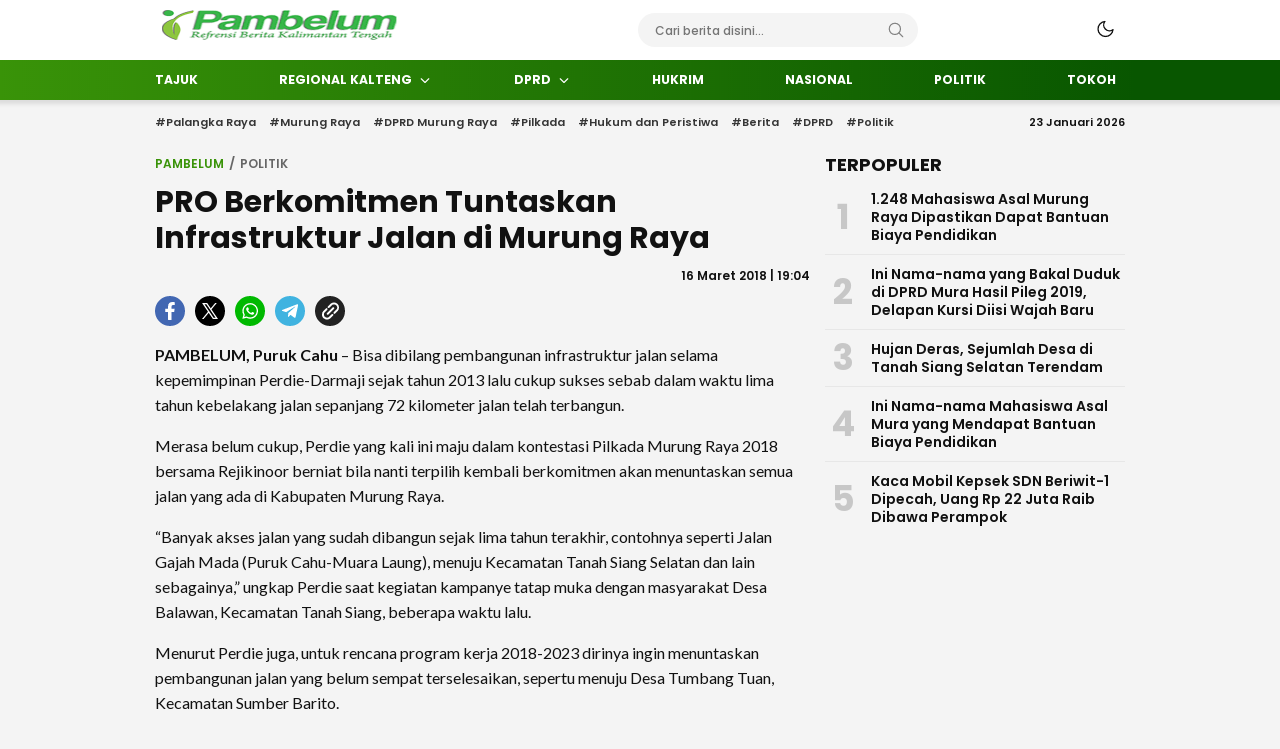

--- FILE ---
content_type: text/html; charset=utf-8
request_url: https://www.google.com/recaptcha/api2/aframe
body_size: 269
content:
<!DOCTYPE HTML><html><head><meta http-equiv="content-type" content="text/html; charset=UTF-8"></head><body><script nonce="BvInaOMUHNqntSJukLHZAQ">/** Anti-fraud and anti-abuse applications only. See google.com/recaptcha */ try{var clients={'sodar':'https://pagead2.googlesyndication.com/pagead/sodar?'};window.addEventListener("message",function(a){try{if(a.source===window.parent){var b=JSON.parse(a.data);var c=clients[b['id']];if(c){var d=document.createElement('img');d.src=c+b['params']+'&rc='+(localStorage.getItem("rc::a")?sessionStorage.getItem("rc::b"):"");window.document.body.appendChild(d);sessionStorage.setItem("rc::e",parseInt(sessionStorage.getItem("rc::e")||0)+1);localStorage.setItem("rc::h",'1769103601695');}}}catch(b){}});window.parent.postMessage("_grecaptcha_ready", "*");}catch(b){}</script></body></html>

--- FILE ---
content_type: text/javascript
request_url: https://pambelum.com/wp-content/themes/suarawp/assets/js/darkmode.js?ver=1.0.0.1
body_size: 729
content:
function _0x545c(_0x2d7001,_0x2f8e13){var _0x4c9ce8=_0x4c9c();return _0x545c=function(_0x545cf7,_0x5acc33){_0x545cf7=_0x545cf7-0x16c;var _0x2973fa=_0x4c9ce8[_0x545cf7];return _0x2973fa;},_0x545c(_0x2d7001,_0x2f8e13);}var _0x4d7c9d=_0x545c;function _0x4c9c(){var _0x23a746=['\x37\x34\x38\x30\x34\x38\x49\x53\x71\x63\x65\x54','\x64\x61\x72\x6b\x6d\x6f\x64\x65','\x72\x65\x61\x64\x79','\x65\x2d\x6c\x69\x67\x68\x74','\x67\x65\x74\x49\x74\x65\x6d','\x39\x37\x37\x37\x38\x38\x30\x64\x6f\x70\x71\x4d\x49','\x31\x32\x71\x56\x62\x4b\x6e\x48','\x61\x64\x64\x43\x6c\x61\x73\x73','\x34\x33\x39\x30\x30\x38\x35\x5a\x55\x49\x66\x54\x50','\x2e\x6d\x6f\x64\x65','\x31\x30\x35\x37\x34\x33\x38\x38\x56\x4d\x74\x76\x59\x57','\x31\x32\x56\x67\x55\x46\x57\x51','\x34\x35\x34\x5a\x56\x56\x4f\x65\x7a','\x72\x65\x6d\x6f\x76\x65\x43\x6c\x61\x73','\x74\x6f\x67\x67\x6c\x65\x43\x6c\x61\x73','\x34\x32\x30\x61\x67\x43\x45\x4a\x4c','\x65\x2d\x64\x61\x72\x6b','\x37\x35\x38\x33\x34\x73\x77\x64\x6a\x54\x46','\x74\x6f\x67\x67\x6c\x65\x64','\x68\x69\x64\x65','\x33\x35\x32\x39\x78\x79\x79\x71\x4c\x46','\x62\x6f\x64\x79','\x2e\x6d\x6f\x64\x65\x20\x2e\x6d\x6f\x64','\x64\x61\x72\x6b\x2d\x6d\x6f\x64\x65','\x36\x31\x35\x37\x37\x35\x30\x43\x61\x54\x70\x46\x46'];_0x4c9c=function(){return _0x23a746;};return _0x4c9c();}(function(_0x365f9d,_0x70ca63){var _0x4b32c5=_0x545c,_0x21379b=_0x365f9d();while(!![]){try{var _0x21323c=parseInt(_0x4b32c5(0x183))/0x1*(parseInt(_0x4b32c5(0x17b))/0x2)+-parseInt(_0x4b32c5(0x17a))/0x3*(parseInt(_0x4b32c5(0x16f))/0x4)+parseInt(_0x4b32c5(0x16e))/0x5+parseInt(_0x4b32c5(0x175))/0x6*(parseInt(_0x4b32c5(0x177))/0x7)+-parseInt(_0x4b32c5(0x174))/0x8+-parseInt(_0x4b32c5(0x180))/0x9*(-parseInt(_0x4b32c5(0x17e))/0xa)+-parseInt(_0x4b32c5(0x179))/0xb;if(_0x21323c===_0x70ca63)break;else _0x21379b['push'](_0x21379b['shift']());}catch(_0x214f92){_0x21379b['push'](_0x21379b['shift']());}}}(_0x4c9c,0xad27c),jQuery(document)[_0x4d7c9d(0x171)](function(){var _0xe3f647=_0x4d7c9d,_0x573c8d=localStorage[_0xe3f647(0x173)](_0xe3f647(0x181));jQuery(_0xe3f647(0x178))['\x63\x6c\x69\x63\x6b'](function(){var _0x19c4f7=_0xe3f647;'\x64\x61\x72\x6b\x2d\x6d\x6f\x64\x65'!=localStorage[_0x19c4f7(0x181)]?(jQuery(_0x19c4f7(0x184))[_0x19c4f7(0x17d)+'\x73'](_0x19c4f7(0x170),!0x0),localStorage['\x74\x6f\x67\x67\x6c\x65\x64']=_0x19c4f7(0x16d)):(jQuery('\x62\x6f\x64\x79')[_0x19c4f7(0x17d)+'\x73']('\x64\x61\x72\x6b\x6d\x6f\x64\x65',!0x1),localStorage[_0x19c4f7(0x181)]='');var _0xf21331=localStorage['\x67\x65\x74\x49\x74\x65\x6d'](_0x19c4f7(0x181));_0xf21331==_0x19c4f7(0x16d)?(jQuery(_0x19c4f7(0x16c)+'\x65\x2d\x64\x61\x72\x6b')['\x61\x64\x64\x43\x6c\x61\x73\x73'](_0x19c4f7(0x182)),jQuery(_0x19c4f7(0x16c)+_0x19c4f7(0x172))[_0x19c4f7(0x17c)+'\x73'](_0x19c4f7(0x182))):(jQuery('\x2e\x6d\x6f\x64\x65\x20\x2e\x6d\x6f\x64'+_0x19c4f7(0x17f))[_0x19c4f7(0x17c)+'\x73'](_0x19c4f7(0x182)),jQuery(_0x19c4f7(0x16c)+_0x19c4f7(0x172))['\x61\x64\x64\x43\x6c\x61\x73\x73'](_0x19c4f7(0x182)));}),_0x573c8d=='\x64\x61\x72\x6b\x2d\x6d\x6f\x64\x65'?(jQuery(_0xe3f647(0x16c)+_0xe3f647(0x17f))['\x61\x64\x64\x43\x6c\x61\x73\x73']('\x68\x69\x64\x65'),jQuery(_0xe3f647(0x16c)+'\x65\x2d\x6c\x69\x67\x68\x74')[_0xe3f647(0x17c)+'\x73'](_0xe3f647(0x182)),jQuery(_0xe3f647(0x184))[_0xe3f647(0x176)](_0xe3f647(0x170))):(jQuery('\x2e\x6d\x6f\x64\x65\x20\x2e\x6d\x6f\x64'+_0xe3f647(0x17f))[_0xe3f647(0x17c)+'\x73']('\x68\x69\x64\x65'),jQuery('\x2e\x6d\x6f\x64\x65\x20\x2e\x6d\x6f\x64'+_0xe3f647(0x172))[_0xe3f647(0x176)](_0xe3f647(0x182)),jQuery(_0xe3f647(0x184))[_0xe3f647(0x17c)+'\x73'](_0xe3f647(0x170)));}));